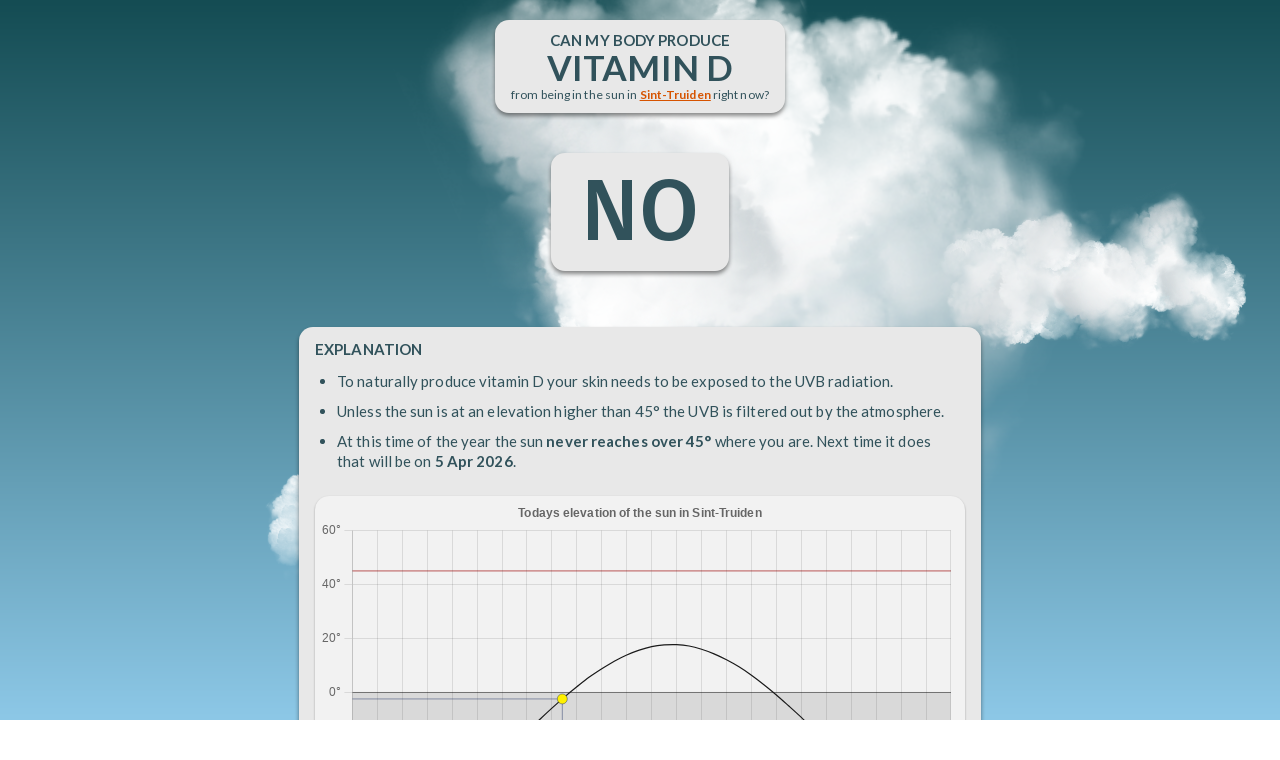

--- FILE ---
content_type: text/html;charset=UTF-8
request_url: https://d.vitamin.today/in/sint-truiden
body_size: 5618
content:
<!DOCTYPE html>
<!--suppress JSUnresolvedReference -->
<html xmlns="http://www.w3.org/1999/xhtml" lang="en">
<head>
    <meta charset="UTF-8" name="viewport" content="width=device-width, initial-scale=1">
    
    <title>D-Vitamin Sun Exposure in Sint-Truiden Today</title>
    
    <meta name="description"
          content="Between what hours during the day is the sun at such heights that you can get your vitamin D production going by being outside in the sun."/>

    <!-- Google tag (gtag.js) -->
<script async src="https://www.googletagmanager.com/gtag/js?id=G-E84TY69JEQ"></script>
<script>
    window.dataLayer = window.dataLayer || [];

    function gtag() {
        dataLayer.push(arguments);
    }

    gtag('js', new Date());

    gtag('config', 'G-E84TY69JEQ');
</script>


    <script src="/script/solar.js"></script>
    <script src="/script/cloud.js"></script>
    <script src="/script/util.js"></script>
    <script src="/script/chart.umd.js"></script>
    <script src="/script/chart.js"></script>

    <link rel="preconnect" href="https://fonts.googleapis.com">
    <link rel="preconnect" href="https://fonts.gstatic.com" crossorigin>
    <link href="https://fonts.googleapis.com/css2?family=Fira+Sans:wght@500&family=Lato:wght@400;700&display=swap"
          rel="preload" as="style">
    <link href="https://fonts.googleapis.com/css2?family=Fira+Sans:wght@500&family=Lato:wght@400;700&display=swap"
          rel="stylesheet">

    <link rel="apple-touch-icon-precomposed" sizes="57x57" href="/img/ico/apple-touch-icon-57x57.png"/>
<link rel="apple-touch-icon-precomposed" sizes="114x114" href="/img/ico/apple-touch-icon-114x114.png"/>
<link rel="apple-touch-icon-precomposed" sizes="72x72" href="/img/ico/apple-touch-icon-72x72.png"/>
<link rel="apple-touch-icon-precomposed" sizes="144x144" href="/img/ico/apple-touch-icon-144x144.png"/>
<link rel="apple-touch-icon-precomposed" sizes="60x60" href="/img/ico/apple-touch-icon-60x60.png"/>
<link rel="apple-touch-icon-precomposed" sizes="120x120" href="/img/ico/apple-touch-icon-120x120.png"/>
<link rel="apple-touch-icon-precomposed" sizes="76x76" href="/img/ico/apple-touch-icon-76x76.png"/>
<link rel="apple-touch-icon-precomposed" sizes="152x152" href="/img/ico/apple-touch-icon-152x152.png"/>
<link rel="icon" type="image/png" href="/img/ico/favicon-196x196.png" sizes="196x196"/>
<link rel="icon" type="image/png" href="/img/ico/favicon-96x96.png" sizes="96x96"/>
<link rel="icon" type="image/png" href="/img/ico/favicon-32x32.png" sizes="32x32"/>
<link rel="icon" type="image/png" href="/img/ico/favicon-16x16.png" sizes="16x16"/>
<link rel="icon" type="image/png" href="/img/ico/favicon-128.png" sizes="128x128"/>
<meta name="application-name" content="&nbsp;"/>
<meta name="msapplication-TileColor" content="#FFFFFF"/>
<meta name="msapplication-TileImage" content="mstile-144x144.png"/>
<meta name="msapplication-square70x70logo" content="mstile-70x70.png"/>
<meta name="msapplication-square150x150logo" content="mstile-150x150.png"/>
<meta name="msapplication-wide310x150logo" content="mstile-310x150.png"/>
<meta name="msapplication-square310x310logo" content="mstile-310x310.png"/>


    <link rel="stylesheet" type="text/css" href="/css/reset.css">
    <link rel="stylesheet" type="text/css" href="/css/style.css"/>

    <script>
        const opDate = {dateStyle: 'medium'};
        const opTime = {timeStyle: 'short'};
        const city = {
    name: "Sint-Truiden",
    lat: 5.18647,
    lng: 50.81679,
    timeZone: "Europe/Brussels"
}
;

        const showSunInfoFor = (lat, lng, timeAtPickedLocation) => {
            const localTime = new Date();
            /*
                        localTime.setMonth(timeAtPickedLocation.getMonth());
                        localTime.setDate(timeAtPickedLocation.getDate());
            */
            const diff = timeAtPickedLocation.getTime() - localTime.getTime();

            let startOfDay = new Date(localTime);
            startOfDay.setHours(0, 0, 0);
            let adjustedStartOfDay = new Date(startOfDay.getTime() - diff);

            document.getElementById('locDenied').style.display = 'none';
            document.getElementById('searchCaption').style.display = 'none';
            document.getElementById('link').href = `https://www.google.com/maps/@${lat},${lng},10z`;

            let solarElevation = [];
            let labels = [];

            for (let min = 0; min <= 60 * 24; min += 1) {
                let adjustedTimeOfDay = new Date(adjustedStartOfDay);
                adjustedTimeOfDay.setMinutes(min);
                let timeOfDay = new Date(startOfDay);
                timeOfDay.setMinutes(min);
                if (min % 30 === 0) labels.push(zeroPad(timeOfDay.getHours()) + ":" + zeroPad(timeOfDay.getMinutes()));
                const elevation = round(solar_elevation(adjustedTimeOfDay, lat, lng));
                solarElevation.push(elevation);
            }

            const solarTable = solar_table(startOfDay, lat, lng);
            let uvbDawn = solarTable.SOLAR_TIME_UVB_DAWN != null ? new Date(solarTable.SOLAR_TIME_UVB_DAWN.getTime() + diff) : null;
            let uvbDusk = solarTable.SOLAR_TIME_UVB_DUSK != null ? new Date(solarTable.SOLAR_TIME_UVB_DUSK.getTime() + diff) : null;

            let dayWhenUvbIsBack;
            if (!uvbDawn) {
                let daysAhead = 0;
                do {
                    let sensorDate = timeAtPickedLocation.addDays(++daysAhead);
                    const uvbDawn = solar_table(sensorDate, lat, lng).SOLAR_TIME_UVB_DAWN;
                    if (uvbDawn) {
                        dayWhenUvbIsBack = uvbDawn;
                    }
                } while (!dayWhenUvbIsBack && daysAhead < 365)
            }

            const nowAsIx = Math.floor(timeAtPickedLocation.getHours() * 60 + timeAtPickedLocation.getMinutes());
            const solarElevationNow = solarElevation[nowAsIx];
            document.getElementById("result").innerHTML = solarElevationNow <= 45 ? 'NO' : 'YES';
            const specific = document.getElementById("specific");
            if (!uvbDawn) {
                if (dayWhenUvbIsBack)
                    specific.innerHTML = `At this time of the year the sun <b>never reaches over 45°</b> where you are. Next time it does that will be on <b>${new Intl.DateTimeFormat('en-GB', opDate).format(dayWhenUvbIsBack)}</b>.`;
                else
                    specific.innerHTML = `At your position the sun <b>at no time of the year</b> reaches over 45°.`;

            } else {
                if (solarElevationNow > 45) {
                    specific.innerHTML =
                        `Currently, the sun is at <b>${solarElevationNow}°</b> where you are. As consequence your body <b>CAN</b> produce vitamin D. See <span style="color: #c0000090;font-weight: 500">RED</span> section in graph below.`;
                } else {
                    const uvbDawnAsIx = Math.floor(uvbDawn.getHours() * 60 + uvbDawn.getMinutes());
                    let is = uvbDawnAsIx >= nowAsIx ? 'will be' : 'was';
                    const uvbDuskStr = new Intl.DateTimeFormat('en-GB', opTime).format(uvbDusk);
                    const ovbDawnStr = new Intl.DateTimeFormat('en-GB', opTime).format(uvbDawn);
                    specific.innerHTML =
                        `Currently, the sun is at <b>${solarElevationNow}°</b> where you are. As consequence your body <b>CANNOT</b> produce vitamin D. Between ${ovbDawnStr} and ${uvbDuskStr} today the sun ${is} above 45°. See <span style="color: #c0000090;font-weight: 500">RED</span> section in graph below.`;
                }
            }

            const solarElevationSparse = solarElevation.filter(function (value, index, Arr) {
                return index % 30 === 0;
            });

            const data = {
                labels: labels,
                datasets: [
                    {
                        fill: origin,
                        label: 'Sun angle',
                        data: solarElevationSparse,
                        borderColor: '#1a1a1a',
                        tension: 0.35,
                        borderWidth: 1.2
                    },
                ]
            };

            // noinspection JSUnusedGlobalSymbols
            const plugin = {
                id: 'customCanvasBackgroundImage',
                beforeDraw: beforeDraw(uvbDawn, uvbDusk),
                afterDraw: afterDraw(timeAtPickedLocation)
            };

            // noinspection JSUnusedGlobalSymbols
            const config = {
                type: 'line',
                data: data,
                plugins: [plugin],
                options: {
                    animation: false,
                    responsive: true,
                    maintainAspectRatio: false,
                    elements: {
                        point: {
                            radius: 0
                        }
                    },
                    plugins: {
                        legend: {
                            display: false
                        },
                        title: {
                            display: true,
                            text: `Todays elevation of the sun ${city != null && city.name != null ? 'in ' + city.name : 'at your location'}`
                        }
                    },
                    scales: {
                        y: {
                            suggestedMax: 50,
                            ticks: {
                                callback: function (value, index, ticks) {
                                    return value + '°';
                                }
                            }
                        }
                    }
                },
            };

            const ctx = document.getElementById('chart');
            new Chart(ctx, config);

            const expPanels = document.getElementsByClassName('box');
            for (let i = 0; i < expPanels.length; i++) {
                expPanels[i].style.display =
                    expPanels[i].id !== 'locPrompt' && expPanels[i].id !== 'locDenied' ? 'block' : 'none';
            }

            document.getElementById("caution").style.display = !uvbDawn ? 'none' : 'block';
            document.getElementById("alternatives").style.display = uvbDawn && solarElevationNow > 45 ? 'none' : 'block';
            document.getElementById("spinner").style.display = 'none';
            document.getElementById("links").style.display = 'block';
        };

        const geoError = () => {
            const expPanels = document.getElementsByClassName('box');
            for (let i = 0; i < expPanels.length; i++)
                expPanels[i].style.display = expPanels[i].id === 'locDenied' || expPanels[i].id === 'searchCities' ? 'block' : 'none';
            document.getElementById("spinner").style.display = 'none';
            document.getElementById("links").style.display = 'block';
        }

        const now = new Date();

        window.onload = function () {
            if (/iPad|iPhone|iPod/.test(navigator.userAgent)) {
                document.getElementById('cloudContainer').style.height = window.outerHeight + 'px';
            } else {
                document.getElementById('cloudContainer').style.bottom = '0';
            }

            const viewport = document.getElementById('cloudContainer');
            new CloudGenerator(viewport, '/img/cloud.png').init();

            if (city == null)
                queryLocation();
            else {
                let timeAtLocation = new Date(now.toLocaleString("en-US", {timeZone: city.timeZone}));
                showSunInfoFor(city.lng, city.lat, timeAtLocation);
            }
        }

        function queryLocation() {
            navigator.geolocation.getCurrentPosition(
                (pos) => showSunInfoFor(pos.coords.latitude, pos.coords.longitude, now),
                geoError
            );
        }

        async function search(query) {
            const response = await fetch(`/api/cities?q=${encodeURIComponent(query)}`);
            return await response.json();
        }
    </script>

</head>

<body>

<div id="cloudContainer">
</div>

<div style="display: flex;flex-direction: column;align-items: center;align-content: flex-start;overflow-y: scroll;overflow-x: clip">

    <div class="query box front">
        
            Can my body produce<br/>
            <span style="font-size: 35px">vitamin D</span><br/>
            <div style="margin-top: 2px;font-size: 12px;text-transform: none;font-weight: normal">
                from being in the sun in
                <b><a id="link" href="#" target="_blank">Sint-Truiden</a></b>
                right now?
            </div>
        
        
    </div>

    <div id="result" class="box front"></div>

    <div class="explanation box front" style="margin-top: 36px">
        <b>EXPLANATION</b>
        <ul>
            <li>To naturally produce vitamin D your skin needs to be exposed to the UVB radiation.</li>
            <li>Unless the sun is at an elevation higher than 45° the UVB is filtered out by the
                atmosphere.
            </li>
            <li id="specific"></li>
        </ul>

        <div class="chart-container">
            <canvas id="chart" style=""></canvas>
        </div>
    </div>

    <div id="locDenied" class="explanation box front">
        <b>ALLOW LOCATION</b><br/>
        <p>
            This website needs your current location to function properly. You have denied it explicitly.
            This needs to be cleared in the settings of your browser.
        </p>
        <p style="font-size: 12px;margin-top: 30px">
            <b>Why is the location needed?</b> <br/>This site calculates whether it is possible for your
            body to naturally produce vitamin D from being in the sun this time of the
            day at your current location.
        </p>
    </div>

    <div onclick="location.href='https://crosswi.se'" class="banner">
        <div class="bannerText">
            CROSSWISE - Best word game ever created!<br>
            Available on iPhone and Android NOW!<br><br class="extraBr">
            Free to download &amp; play - No ads in game.
        </div>
        <img src="https://crosswi.se/img/icon.webp" style="height: 120px;margin: 0"
             alt="Crosswise - best word game in the world!">
    </div>

    <div id="searchCities" class="explanation box front">
        <b>SEARCH FOR A CITY</b><br/>
        <p id="searchCaption">
            If you do not want to share your location you can instead search for a city close to where you live.
        </p>
        <label for="input"></label>
        <input id="input" placeholder="Name of city"/>
        <p>
            Or use your <a href="/">current location</a>.
        </p>
        <ul id="searchResult" style="display: none">
        </ul>
    </div>

    <div id="caution" class="box front">
        <b>CAUTION</b>
        <ul>
            <li>
                Being in the sun in the middle of the day can be dangerous. While vitamin D is essential to us there is
                no reason to overdo it.
            </li>
            <li>
                You do not need to be in the sun for long to saturate your body's daily ability to create vitamin D. As
                little as 15 minutes is sufficient.
            </li>
            <li>
                Even when wearing sunscreen the small percentage that still passes that barrier is sufficient for your
                body to create vitamin D. Wear sunscreen and/or cover the most exposed parts with clothes.
            </li>
            <li>
                Even on cloudy days sufficient amount of UVB passes through the clouds to support your vitamin D
                production.
            </li>
            <li>
                If you are at a high altitudes the amount UVB is much higher than at sea-level.
            </li>
        </ul>
    </div>


    <div id="alternatives" class="box front">
        <b>ALTERNATIVE WAYS TO GET VITAMIN D</b>
        <ul>
            <li>
                <b>Dietary Sources:</b> Include foods rich in vitamin D in your diet, such as fatty fish (salmon,
                mackerel, and trout) and egg yolks.
            </li>
            <li>
                <b>Supplements:</b> Consult a healthcare professional to determine if vitamin D supplements are
                appropriate for you. Supplements can help meet your vitamin D needs, especially if you have limited sun
                exposure or specific dietary restrictions.
            </li>
        </ul>
    </div>

    <div id="spinner" class="loader" style="display:block">
        Loading...
    </div>

    <div id="links" class="bottomLinks front" style="display:none">
        See <a href="/">sun exposure on your current location</a>.<br/>
        Go to a <a href="/in/nkpor">random city</a>.<br/>
        List of <a href="/all/cities">all featured cities</a>.<br/>
        <br/>
        Created on a rainy day by <a href="https://cv.tobiashill.se/" target="_blank">Tobias Hill</a>.
        <br/>
    </div>

    <script>
        let singleResult = false;
        let singleResultLink = '';
        const element = document.querySelector('#input');
        const handleInput = debounce(async function () {
            if (!element.value) return;
            const query = element.value.trim();
            const searchResultElm = document.getElementById('searchResult');
            if (query.length >= 2) {
                const result = await search(query);
                const gotResult = result && result.length > 0;
                singleResult = result && result.length === 1;
                if (gotResult) {
                    searchResultElm.innerHTML =
                        result.map((c) => `<li><a href="/in/${c.id}">${c.name} (${c.countryCode})</a></li>`).join('');
                    if (singleResult) {
                        singleResultLink = `/in/${result[0].id}`;
                    }
                    searchResultElm.style.display = 'block';
                } else {
                    searchResultElm.style.display = 'none';
                }
            } else {
                searchResultElm.style.display = 'none';
            }
        }, 200);
        input.addEventListener('input', handleInput);
        input.addEventListener('keyup', function (event) {
            if (event.key === 'Enter' && singleResult)
                location.href = singleResultLink;
        });
    </script>

</div>
<script defer src="https://static.cloudflareinsights.com/beacon.min.js/vcd15cbe7772f49c399c6a5babf22c1241717689176015" integrity="sha512-ZpsOmlRQV6y907TI0dKBHq9Md29nnaEIPlkf84rnaERnq6zvWvPUqr2ft8M1aS28oN72PdrCzSjY4U6VaAw1EQ==" data-cf-beacon='{"version":"2024.11.0","token":"9939d574fc8f400e999cade9b2bc6a18","r":1,"server_timing":{"name":{"cfCacheStatus":true,"cfEdge":true,"cfExtPri":true,"cfL4":true,"cfOrigin":true,"cfSpeedBrain":true},"location_startswith":null}}' crossorigin="anonymous"></script>
</body>
</html>

--- FILE ---
content_type: text/css
request_url: https://d.vitamin.today/css/style.css
body_size: 862
content:
.box {
    color: #31525B;
    background-color: #e8e8e8;
    box-shadow: 0 3px 4px rgb(0 0 0 / 0.46);
    font-family: 'Lato', sans-serif;
    line-height: 1.38;
    border-radius: 14px;
    font-size: 15px;
    letter-spacing: .1px;
    font-weight: 300;
    display: none;
}

.front {
    z-index: 10;
}

b {
    font-weight: 700;
}

.banner {
    z-index: 11;
    background-color: #023647;
    cursor: pointer;
    max-width: 650px;
    width: 87%;
    margin: 20px;
    padding: 0;
    font-size: 15px;
    overflow: hidden;
    border-radius: 15px;
    display: flex;
    justify-content: space-between;
    box-shadow: 0 1px 2px rgb(0 0 0 / 0.36);
}

.bannerText {
    line-height: 1.55;
    flex-grow: 1;
    padding: 14px 10px 10px 20px;
    color: white;
    font-size: 1em;
    font-weight: normal;
    font-family: 'Lato', sans-serif;

}

.query {
    text-align: center;
    padding: 12px 16px;
    margin: 20px;
    line-height: 1.1;
    text-transform: uppercase;
    font-weight: bold
}

#result {
    font-size: 86px;
    font-weight: 500;
    margin: 20px auto;
    text-align: center;
    padding: 0 30px;
    font-family: 'Fira Sans', sans-serif;
}

.explanation, #alternatives, #caution {
    padding: 12px 16px;
    margin: 20px;
    max-width: 650px;
    width: 82%;
    font-size: 15px;
}

p {
    margin-top: 5px;
    margin-bottom: 3px;
}

a:link {
    color: #d65300;
}

a:visited {
    color: #d65300;
}

a:hover {
    color: #d65300;
}

a:active {
    color: #d65300;
}

ul {
    list-style-type: disc;
    margin-top: 12px;
    margin-bottom: 10px;
    padding-bottom: 1px;
}

li {
    margin: 10px 10px 10px 22px;
}

li:last-child {
    margin: 10px 10px 8px 22px;
}

.chart-container {
    position: relative;
    height: 300px;
    width: 82vw;
    max-width: 650px;
    background-color: #f2f2f2;
    border-radius: 14px;
    margin-top: 16px;
    box-shadow: 0 1px 2px rgb(0 0 0 / 0.36);
}

@media only screen and (min-width: 600px) {
    .chart-container {
        height: 460px;
    }
}

#cloudContainer {
    color: #fff;
    left: 0;
    overflow: hidden;
    position: fixed;
    right: 0;
    top: 0;
    background: #548cb3;
    background: linear-gradient(to bottom, #144c53 0%, #8dc8e7 100%);
}

/*noinspection CssUnusedSymbol*/
#sky {
    position: absolute;
    top: 50%;
    left: 50%;
    width: 512px;
    height: 512px;
    margin-left: -256px;
    margin-top: -256px;
    transform-style: preserve-3d;
    z-index: -2;
}

#sky div {
    transform-style: preserve-3d;
    z-index: -2;
}

/*noinspection CssUnusedSymbol*/
.cloudLayer {
    position: absolute;
    left: 50%;
    top: 50%;
    width: 256px;
    height: 256px;
    margin-left: -128px;
    margin-top: -128px;
    transition: opacity .5s ease-out;
    z-index: -2;
}


.bottomLinks {
    display: block;
    text-align: center;
    font-family: 'Lato', sans-serif;
    font-weight: 300;
    font-size: 11px;
    line-height: 1.8;
    color: black;
    padding: 3px;
    margin-bottom: 30px;
}

.bottomLinks a:link {
    color: #532a00
}

.bottomLinks a:hover {
    color: #7e3f00
}

.bottomLinks a:active {
    color: #7e3f00
}

.bottomLinks a:visited {
    color: #532a00
}

input {
    box-sizing: border-box
}

#input {
    margin-top: 8px;
    margin-bottom: 6px;
    width: 100%;
    height: 36px;
    border-radius: 5px;
    box-shadow: none;
    border: 1px solid #a6a5a5;
    font-size: 18px;
    padding: 4px 8px;
    background-color: rgba(0, 0, 0, 0.10);
    color: #1a3b5d;
    font-family: 'Lato', sans-serif;
}

.loader,
.loader:before,
.loader:after {
    background: #00000060;
    -webkit-animation: load1 1s infinite ease-in-out;
    animation: load1 1s infinite ease-in-out;
    width: 1em;
    height: 4em;
}

.loader {
    color: #00000060;
    text-indent: -9999em;
    margin: 88px auto;
    position: relative;
    font-size: 11px;
    -webkit-transform: translateZ(0);
    -ms-transform: translateZ(0);
    transform: translateZ(0);
    -webkit-animation-delay: -0.16s;
    animation-delay: -0.16s;
}

.loader:before,
.loader:after {
    position: absolute;
    top: 0;
    content: '';
}

.loader:before {
    left: -1.5em;
    -webkit-animation-delay: -0.32s;
    animation-delay: -0.32s;
}

.loader:after {
    left: 1.5em;
}

@-webkit-keyframes load1 {
    0%,
    80%,
    100% {
        box-shadow: 0 0;
        height: 4em;
    }
    40% {
        box-shadow: 0 -2em;
        height: 5em;
    }
}

@keyframes load1 {
    0%,
    80%,
    100% {
        box-shadow: 0 0;
        height: 4em;
    }
    40% {
        box-shadow: 0 -2em;
        height: 5em;
    }
}

--- FILE ---
content_type: text/javascript
request_url: https://d.vitamin.today/script/solar.js
body_size: 2293
content:
/* solar.js -- Solar position ported source
   This file was a part of Redshift.
   Redshift is free software: you can redistribute it and/or modify
   it under the terms of the GNU General Public License as published by
   the Free Software Foundation, either version 3 of the License, or
   (at your option) any later version.
   Redshift is distributed in the hope that it will be useful,
   but WITHOUT ANY WARRANTY; without even the implied warranty of
   MERCHANTABILITY or FITNESS FOR A PARTICULAR PURPOSE.  See the
   GNU General Public License for more details.
   You should have received a copy of the GNU General Public License
   along with Redshift.  If not, see <http://www.gnu.org/licenses/>.
   Copyright (c) 2010  Jon Lund Steffensen <jonlst@gmail.com>
*/

const solar_time = [
    'SOLAR_TIME_UVB_DAWN',
    'SOLAR_TIME_UVB_DUSK'
];

/* C was ported from javascript code by U.S. Department of Commerce,
   National Oceanic & Atmospheric Administration:
   http://www.srrb.noaa.gov/highlights/sunrise/calcdetails.html
   It is based on equations from "Astronomical Algorithms" by
   Jean Meeus. */

function RAD(x) {
    return (x) * (Math.PI / 180);
}

function DEG(x) {
    return (x) * (180 / Math.PI);
}

/* Angels of various times of day. */
const time_angle = {
    SOLAR_TIME_UVB_DAWN: RAD(-45.0),
    SOLAR_TIME_NOON: RAD(0.0),
    SOLAR_TIME_UVB_DUSK: RAD(45.0)
};

/* Unix epoch from Julian day */
function epoch_from_jd(jd) {
    return new Date(86400.0 * (jd - 2440587.5) * 1000);
}

/* Julian day from unix epoch */
function jd_from_epoch(t) {
    return (t / 1000 / 86400.0) + 2440587.5;
}

/* Julian centuries since J2000.0 from Julian day */
function jcent_from_jd(jd) {
    return (jd - 2451545.0) / 36525.0;
}

/* Julian day from Julian centuries since J2000.0 */
function jd_from_jcent(t) {
    return 36525.0 * t + 2451545.0;
}

/* Geometric mean longitude of the sun.
   t: Julian centuries since J2000.0
   Return: Geometric mean logitude in radians. */
function sun_geom_mean_lon(t) {
    /* FIXME returned value should always be positive */
    return RAD((280.46646 + t * (36000.76983 + t * 0.0003032)) % 360);
}

/* Geometric mean anomaly of the sun.
   t: Julian centuries since J2000.0
   Return: Geometric mean anomaly in radians. */
function sun_geom_mean_anomaly(t) {
    return RAD(357.52911 + t * (35999.05029 - t * 0.0001537));
}

/* Eccentricity of earth orbit.
   t: Julian centuries since J2000.0
   Return: Eccentricity (unitless). */
function earth_orbit_eccentricity(t) {
    return 0.016708634 - t * (0.000042037 + t * 0.0000001267);
}

/* Equation of center of the sun.
   t: Julian centuries since J2000.0
   Return: Center(?) in radians */
function sun_equation_of_center(t) {
    /* Use the first three terms of the equation. */
    const m = sun_geom_mean_anomaly(t);
    const c = Math.sin(m) * (1.914602 - t * (0.004817 + 0.000014 * t)) +
        Math.sin(2 * m) * (0.019993 - 0.000101 * t) +
        Math.sin(3 * m) * 0.000289;
    return RAD(c);
}

/* True longitude of the sun.
   t: Julian centuries since J2000.0
   Return: True longitude in radians */
function sun_true_lon(t) {
    const l_0 = sun_geom_mean_lon(t);
    const c = sun_equation_of_center(t);
    return l_0 + c;
}

/* Apparent longitude of the sun. (Right ascension).
   t: Julian centuries since J2000.0
   Return: Apparent longitude in radians */
function sun_apparent_lon(t) {
    const o = sun_true_lon(t);
    return RAD(DEG(o) - 0.00569 - 0.00478 * Math.sin(RAD(125.04 - 1934.136 * t)));
}

/* Mean obliquity of the ecliptic
   t: Julian centuries since J2000.0
   Return: Mean obliquity in radians */
function mean_ecliptic_obliquity(t) {
    const sec = 21.448 - t * (46.815 + t * (0.00059 - t * 0.001813));
    return RAD(23.0 + (26.0 + (sec / 60.0)) / 60.0);
}

/* Corrected obliquity of the ecliptic.
   t: Julian centuries since J2000.0
   Return: Currected obliquity in radians */
function obliquity_corr(t) {
    const e_0 = mean_ecliptic_obliquity(t);
    const omega = 125.04 - t * 1934.136;
    return RAD(DEG(e_0) + 0.00256 * Math.cos(RAD(omega)));
}

/* Declination of the sun.
   t: Julian centuries since J2000.0
   Return: Declination in radians */
function solar_declination(t) {
    const e = obliquity_corr(t);
    const lambda = sun_apparent_lon(t);
    return Math.asin(Math.sin(e) * Math.sin(lambda));
}

/* Difference between true solar time and mean solar time.
   t: Julian centuries since J2000.0
   Return: Difference in minutes */
function equation_of_time(t) {
    const epsilon = obliquity_corr(t);
    const l_0 = sun_geom_mean_lon(t);
    const e = earth_orbit_eccentricity(t);
    const m = sun_geom_mean_anomaly(t);
    const y = Math.pow(Math.tan(epsilon / 2.0), 2.0);

    const eq_time = y * Math.sin(2 * l_0) - 2 * e * Math.sin(m) +
        4 * e * y * Math.sin(m) * Math.cos(2 * l_0) -
        0.5 * y * y * Math.sin(4 * l_0) -
        1.25 * e * e * Math.sin(2 * m);
    return 4 * DEG(eq_time);
}

function copysign(x, y) {
    return Math.abs(x) * (y < 0 ? -1 : 1);
}

/* Hour angle at the location for the given angular elevation.
   lat: Latitude of location in degrees
   decl: Declination in radians
   elev: Angular elevation angle in radians
   Return: Hour angle in radians */
function hour_angle_from_elevation(lat, decl, elev) {
    const omega = Math.acos((Math.cos(Math.abs(elev)) - Math.sin(RAD(lat)) * Math.sin(decl)) /
        (Math.cos(RAD(lat)) * Math.cos(decl)));
    return copysign(omega, -elev);
}

/* Angular elevation at the location for the given hour angle.
   lat: Latitude of location in degrees
   decl: Declination in radians
   ha: Hour angle in radians
   Return: Angular elevation in radians */
function elevation_from_hour_angle(lat, decl, ha) {
    return Math.asin(Math.cos(ha) * Math.cos(RAD(lat)) * Math.cos(decl) +
        Math.sin(RAD(lat)) * Math.sin(decl));
}

/* Time of apparent solar noon of location on earth.
   t: Julian centuries since J2000.0
   lon: Longitude of location in degrees
   Return: Time difference from mean solar midnigth in minutes */
function time_of_solar_noon(t, lon) {
    /* First pass uses approximate solar noon to
       calculate equation of time. */
    let t_noon = jcent_from_jd(jd_from_jcent(t) - lon / 360.0);
    let eq_time = equation_of_time(t_noon);
    let sol_noon = 720 - 4 * lon - eq_time;

    /* Recalculate using new solar noon. */
    t_noon = jcent_from_jd(jd_from_jcent(t) - 0.5 + sol_noon / 1440.0);
    eq_time = equation_of_time(t_noon);
    sol_noon = 720 - 4 * lon - eq_time;

    /* No need to do more iterations */
    return sol_noon;
}

/* Time of given apparent solar angular elevation of location on earth.
   t: Julian centuries since J2000.0
   t_noon: Apparent solar noon in Julian centuries since J2000.0
   lat: Latitude of location in degrees
   lon: Longtitude of location in degrees
   elev: Solar angular elevation in radians
   Return: Time difference from mean solar midnight in minutes */
function time_of_solar_elevation(t, t_noon, lat, lon, elev) {
    /* First pass uses approximate sunrise to
       calculate equation of time. */
    let eq_time = equation_of_time(t_noon);
    let sol_decl = solar_declination(t_noon);
    let ha = hour_angle_from_elevation(lat, sol_decl, elev);
    let sol_offset = 720 - 4 * (lon + DEG(ha)) - eq_time;

    /* Recalculate using new sunrise. */
    const t_rise = jcent_from_jd(jd_from_jcent(t) + sol_offset / 1440.0);
    eq_time = equation_of_time(t_rise);
    sol_decl = solar_declination(t_rise);
    ha = hour_angle_from_elevation(lat, sol_decl, elev);
    sol_offset = 720 - 4 * (lon + DEG(ha)) - eq_time;

    /* No need to do more iterations */
    return sol_offset;
}

/* Solar angular elevation at the given location and time.
   t: Julian centuries since J2000.0
   lat: Latitude of location
   lon: Longitude of location
   Return: Solar angular elevation in radians */
function solar_elevation_from_time(t, lat, lon) {
    /* Minutes from midnight */
    const jd = jd_from_jcent(t);
    const offset = (jd - Math.round(jd) - 0.5) * 1440.0;

    const eq_time = equation_of_time(t);
    const ha = RAD((720 - offset - eq_time) / 4 - lon);
    const decl = solar_declination(t);
    return elevation_from_hour_angle(lat, decl, ha);
}

/* Solar angular elevation at the given location and time.
   date: Seconds since unix epoch
   lat: Latitude of location
   lon: Longitude of location
   Return: Solar angular elevation in degrees */
function solar_elevation(date, lat, lon) {
    const jd = jd_from_epoch(date);
    return DEG(solar_elevation_from_time(jcent_from_jd(jd), lat, lon));
}

function solar_table(date, lat, lon) {
    const table = {};

    /* Calculate Julian day */
    const jd = jd_from_epoch(date);

    /* Calculate Julian day number */
    const jdn = Math.round(jd);
    const t = jcent_from_jd(jdn);

    /* Calculate apparent solar noon */
    const sol_noon = time_of_solar_noon(t, lon);
    const j_noon = jdn - 0.5 + sol_noon / 1440.0;
    const t_noon = jcent_from_jd(j_noon);
    table.SOLAR_TIME_NOON = epoch_from_jd(j_noon);

    /* Calculate solar midnight */
    table.SOLAR_TIME_MIDNIGHT = epoch_from_jd(j_noon + 0.5);

    /* Calculate absolute time of other phenomena */
    solar_time.forEach(function (i) {
        const angle = time_angle[i];
        const offset = time_of_solar_elevation(t, t_noon, lat, lon, angle);
        if (!isNaN(offset))
            table[i] = epoch_from_jd(jdn - 0.5 + offset / 1440.0);
    });

    return table;
}

--- FILE ---
content_type: text/javascript
request_url: https://d.vitamin.today/script/util.js
body_size: -74
content:

function round(val) {
    return Math.round(val * 10) / 10;
}

function zeroPad(a) {
    return a < 10 ? "0" + a : a;
}

function interp(val1, val2, s) {
    if (s > 1) return val2;
    if (s < 0) return val1;
    return (1 - s) * val1 + s * val2;
}

function drawLine(ctx, x1, y1, x2, y2, strokeStyle) {
    ctx.beginPath();
    ctx.moveTo(x1, y1);
    ctx.strokeStyle = strokeStyle;
    ctx.lineTo(x2, y2);
    ctx.stroke();
}

function filledCircle(ctx, centerX, centerY, radius, strokeStyle) {
    ctx.beginPath();
    ctx.arc(centerX, centerY, radius, 0, 2 * Math.PI, false);
    ctx.lineWidth = 1;
    ctx.strokeStyle = strokeStyle;
    ctx.fillStyle = '#fff000';
    ctx.fill();
    ctx.stroke();
}

Date.prototype.addDays = function (days) {
    const date = new Date(this.valueOf());
    date.setDate(date.getDate() + days);
    return date;
}

const debounce = (func, wait) => {
    let timeout;

    return function executedFunction(...args) {
        const later = () => {
            clearTimeout(timeout);
            func(...args);
        };

        clearTimeout(timeout);
        timeout = setTimeout(later, wait);
    };
};




--- FILE ---
content_type: text/javascript
request_url: https://d.vitamin.today/script/cloud.js
body_size: 345
content:
const CloudGenerator = function (el, image) {
    this.viewport = el;
    this.cloudBG = image;
    this.world = document.createElement('div');

    this.world.setAttribute('id', 'sky');
    this.viewport.appendChild(this.world);

    const margin = 300;
    this.width = this.viewport.offsetWidth - margin;
    this.height = this.viewport.offsetHeight - margin;

    this.imgLayers = [];
    this.numClouds = 5;
};

CloudGenerator.prototype.createCloud = function (xStart) {
    const cloud = {};

    cloud.x = xStart;
    cloud.y = this.height / 2 - (Math.random() * this.height);
    cloud.z = 400 - (Math.random() * 512);
    cloud.xSpeed = 0.2 + 0.05 * Math.random();

    for (let i = 0; i < 5 + Math.round(Math.random() * 10); i++) {
        const image = document.createElement('img');
        image.setAttribute('src', this.cloudBG);
        image.className = 'cloudLayer';

        const x = cloud.x + 0.2 * (256 - (Math.random() * 512));
        const y = cloud.y + 0.2 * (256 - (Math.random() * 512));
        const z = cloud.z + 100 - (Math.random() * 200);
        const a = Math.random() * 360;
        const s = .25 + (Math.random() / 2);

        image.data = {
            x: x,
            y: y,
            z: z,
            a: a,
            s: s,
            xSpeed: cloud.xSpeed,
            rSpeed: 0.05 * Math.random() - (0.05 / 2.0)
        };
        image.style.transform = 'translateX( ' + x + 'px ) translateY( ' + y + 'px ) translateZ( ' + z + 'px ) rotateZ( ' + a + 'deg ) scale( ' + s + ' )';

        this.world.appendChild(image);
        this.imgLayers.push(image);
    }
}

CloudGenerator.prototype.update = function () {
    const length = this.imgLayers.length;
    if (length < this.numClouds * 7)
        this.createCloud(-this.width - 400);

    for (let i = length - 1; i >= 0; i--) {
        const layer = this.imgLayers[i];
        if (!layer) continue;
        layer.data.x += layer.data.xSpeed;
        layer.data.a += layer.data.rSpeed;

        // if cloud is past x threshold, remove layer
        if (layer.data.x > (this.width + 300)) {
            this.world.removeChild(layer);
            this.imgLayers.splice(i, 1);
            continue;
        }

        layer.style.transform = 'translateX( ' + layer.data.x + 'px ) translateY( ' + layer.data.y + 'px ) translateZ( ' + layer.data.z + 'px )  rotateZ( ' + layer.data.a + 'deg ) scale( ' + layer.data.s + ')';
    }

    requestAnimationFrame(this.update.bind(this));
}

CloudGenerator.prototype.init = function () {
    this.viewport.style.perspective = '400px';

    const initialPositions = [
        -this.width / 2 + this.width * 0.05,
        -this.width / 2 + this.width * 0.2,
        0, this.width / 2 + this.width * 0.05,
        this.width / 2 + this.width * 0.35
    ];

    for (let i = 0; i < this.numClouds; i++)
        this.createCloud(initialPositions[i]);

    this.update();
}


--- FILE ---
content_type: text/javascript
request_url: https://d.vitamin.today/script/chart.js
body_size: 218
content:
function afterDraw(timeAtPickedLocation) {
    return (chart) => {
        const ctx = chart.ctx;
        const meta = chart.getSortedVisibleDatasetMetas()[0];
        const plotData = meta.data;

        const gridBottom = meta.yScale.bottom;
        const gridLeft = meta.xScale.left;
        const gridRight = meta.xScale.right;

        let quarter = timeAtPickedLocation.getHours() * 2 + Math.floor(timeAtPickedLocation.getMinutes() / 30);
        let h1 = plotData[quarter];
        let h2 = plotData[quarter + 1];

        const alpha = (timeAtPickedLocation.getMinutes() % 30) / 30;
        const nowLine = interp(h1.x, h2 ? h2.x : gridRight, alpha);
        const degLine = interp(h1.y, h2 ? h2.y : gridBottom, alpha);

        const strokeStyle = "rgba(0,24,80,0.4)";
        drawLine(ctx, nowLine, degLine + 5, nowLine, gridBottom, strokeStyle);
        drawLine(ctx, gridLeft, degLine, nowLine - 5, degLine, strokeStyle);
        filledCircle(ctx, nowLine, degLine, 5, strokeStyle);
    };
}

function beforeDraw(uvbDawn, uvbDusk) {
    return (chart) => {
        const ctx = chart.ctx;
        const meta = chart.getSortedVisibleDatasetMetas()[0];
        const plotData = meta.data;

        const gridTop = meta.yScale.top;
        const gridBottom = meta.yScale.bottom;
        const gridLeft = meta.xScale.left;
        const gridRight = meta.xScale.right;

        const gradeTop = meta.yScale.max;
        const gradeBottom = meta.yScale.min;
        const gradeDiff = gradeTop - gradeBottom;

        const relativePos45 = (45 - gradeBottom) / gradeDiff;
        const yPosOf45 = gridBottom - (relativePos45 * (gridBottom - gridTop))

        const relativePos0 = (0 - gradeBottom) / gradeDiff;
        const yPosOf0 = gridBottom - (relativePos0 * (gridBottom - gridTop))

        if (!uvbDawn)
            drawLine(ctx, gridLeft, yPosOf45, gridRight, yPosOf45, "rgba(155,1,1,0.65)");

        if (uvbDawn && uvbDusk) {
            let quarter = uvbDawn.getHours() * 2 + Math.floor(uvbDawn.getMinutes() / 30);
            let h1 = plotData[quarter];
            let h2 = plotData[quarter + 1];
            const uvbStartLine = interp(h1.x, h2.x, (uvbDawn.getMinutes() % 30) / 30);

            quarter = uvbDusk.getHours() * 2 + Math.floor(uvbDusk.getMinutes() / 30);
            h1 = plotData[quarter];
            h2 = plotData[quarter + 1];
            const uvbEndLine = interp(h1.x, h2.x, (uvbDusk.getMinutes() % 30) / 30);

            ctx.fillStyle = "rgba(255,47,0,0.25)";
            if (yPosOf0)
                ctx.fillRect(uvbStartLine, gridTop, uvbEndLine - uvbStartLine, yPosOf0 - gridTop);
            else
                ctx.fillRect(uvbStartLine, gridTop, uvbEndLine - uvbStartLine, gridBottom - gridTop);

        }

        if (yPosOf0 > gridTop && yPosOf0 < gridBottom) {
            ctx.fillStyle = "rgba(0,0,0,0.10)";
            ctx.fillRect(gridLeft, yPosOf0, gridRight - gridLeft, gridBottom - yPosOf0);
            drawLine(ctx, gridLeft, yPosOf0, gridRight, yPosOf0, "rgba(0,0,0,0.45)");
        }

    };
}
